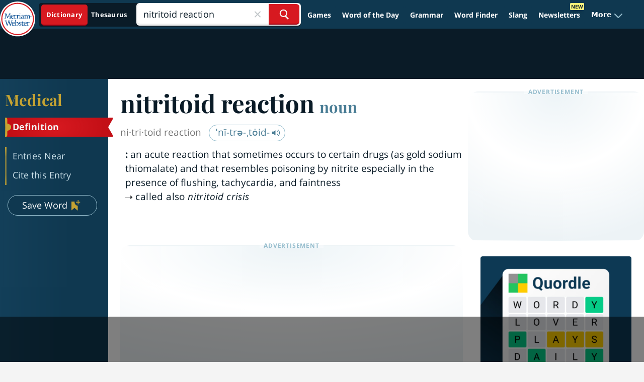

--- FILE ---
content_type: text/html
request_url: https://api.intentiq.com/profiles_engine/ProfilesEngineServlet?at=39&mi=10&dpi=936734067&pt=17&dpn=1&iiqidtype=2&iiqpcid=ca850f8f-0984-478b-968d-3812e204e0cd&iiqpciddate=1769496679964&pcid=c8575452-9cb9-4ba5-b10d-7ae5a400cd2b&idtype=3&gdpr=0&japs=false&jaesc=0&jafc=0&jaensc=0&jsver=0.33&testGroup=A&source=pbjs&ABTestingConfigurationSource=group&abtg=A&vrref=https%3A%2F%2Fwww.merriam-webster.com
body_size: 53
content:
{"abPercentage":97,"adt":1,"ct":2,"isOptedOut":false,"data":{"eids":[]},"dbsaved":"false","ls":true,"cttl":86400000,"abTestUuid":"g_ebe303f3-b0eb-4703-9190-390f0518f1b0","tc":9,"sid":150031211}

--- FILE ---
content_type: text/html; charset=utf-8
request_url: https://www.google.com/recaptcha/api2/aframe
body_size: 268
content:
<!DOCTYPE HTML><html><head><meta http-equiv="content-type" content="text/html; charset=UTF-8"></head><body><script nonce="x4l_2izsPmNRqmqWNZy3Pg">/** Anti-fraud and anti-abuse applications only. See google.com/recaptcha */ try{var clients={'sodar':'https://pagead2.googlesyndication.com/pagead/sodar?'};window.addEventListener("message",function(a){try{if(a.source===window.parent){var b=JSON.parse(a.data);var c=clients[b['id']];if(c){var d=document.createElement('img');d.src=c+b['params']+'&rc='+(localStorage.getItem("rc::a")?sessionStorage.getItem("rc::b"):"");window.document.body.appendChild(d);sessionStorage.setItem("rc::e",parseInt(sessionStorage.getItem("rc::e")||0)+1);localStorage.setItem("rc::h",'1769496689387');}}}catch(b){}});window.parent.postMessage("_grecaptcha_ready", "*");}catch(b){}</script></body></html>

--- FILE ---
content_type: text/plain
request_url: https://rtb.openx.net/openrtbb/prebidjs
body_size: -230
content:
{"id":"3a898a3b-7a96-412f-9421-dac7b5d84539","nbr":0}

--- FILE ---
content_type: text/plain
request_url: https://rtb.openx.net/openrtbb/prebidjs
body_size: -230
content:
{"id":"3950d3d6-6111-42e2-9e06-a50cbf3cc203","nbr":0}

--- FILE ---
content_type: text/plain
request_url: https://rtb.openx.net/openrtbb/prebidjs
body_size: -230
content:
{"id":"9142a8ef-6365-4f85-8c1e-581692b5e687","nbr":0}

--- FILE ---
content_type: text/plain
request_url: https://rtb.openx.net/openrtbb/prebidjs
body_size: -230
content:
{"id":"7d9b2666-6589-44e4-bf8a-59ecb5b08db6","nbr":0}

--- FILE ---
content_type: text/plain; charset=UTF-8
request_url: https://at.teads.tv/fpc?analytics_tag_id=PUB_17002&tfpvi=&gdpr_consent=&gdpr_status=22&gdpr_reason=220&ccpa_consent=&sv=prebid-v1
body_size: 56
content:
YmI4ZTAwNzQtODIzZC00N2VlLWJlMTctYWI5MGNmMmMxNjI3Iy02LTE=

--- FILE ---
content_type: text/plain
request_url: https://rtb.openx.net/openrtbb/prebidjs
body_size: -230
content:
{"id":"2de93267-deb5-4e55-820a-55f2d9af9f0c","nbr":0}

--- FILE ---
content_type: text/plain
request_url: https://rtb.openx.net/openrtbb/prebidjs
body_size: -85
content:
{"id":"1a41e3b5-0cc5-414d-b53b-3aaa885ed1b9","nbr":0}

--- FILE ---
content_type: text/plain; charset=utf-8
request_url: https://ads.adthrive.com/http-api/cv2
body_size: 3549
content:
{"om":["00eoh6e0","00xbjwwl","0929nj63","0av741zl","0iyi1awv","1","10011/31ee6133ba4ea69b458d941dd7a731d1","10011/355d8eb1e51764705401abeb3e81c794","10011/6d6f4081f445bfe6dd30563fe3476ab4","1011_74_18364062","1011_74_18364134","11142692","11509227","11633433","1185:1610326628","1185:1610326728","11896988","12010084","12010088","12168663","12169133","12171239","124843_10","124848_8","124853_8","12952196","1606221","1611092","17_24767545","17x0742b","1819l5qo","1dynz4oo","1ftzvfyu","1hq8r86w","1ktgrre1","202430_200_EAAYACogrPcXlVDpv4mCpFHbtASH4.EGy-m7zq791oD26KFcrCUyBCeqWqs_","2132:42375961","2132:45999649","2249:650628575","2249:650650089","2249:650662457","2249:703670433","2307:4fk9nxse","2307:6pamm6b8","2307:8orkh93v","2307:bu0fzuks","2307:c2fv14pu","2307:cv0h9mrv","2307:f3tdw9f3","2307:f7u6bcn5","2307:fpbj0p83","2307:fqeh4hao","2307:gdh74n5j","2307:gjwam5dw","2307:i1gs57kc","2307:klqiditz","2307:ooo6jtia","2307:pi9dvb89","2307:plth4l1a","2307:r6vl3f1t","2307:revf1erj","2307:sj78qu8s","2307:tdv4kmro","2307:u4atmpu4","2307:x7xpgcfc","2307:xnfnfr4x","2307:yass8yy7","2307:z2zvrgyz","2307:zbtz7ea1","2307:zisbjpsl","2409_15064_70_85808977","2409_15064_70_85809016","2409_25495_176_CR52092921","2409_25495_176_CR52092923","2409_25495_176_CR52092954","2409_25495_176_CR52092957","2409_25495_176_CR52092958","2409_25495_176_CR52092959","2409_25495_176_CR52150651","2409_25495_176_CR52153848","2409_25495_176_CR52153849","2409_25495_176_CR52178316","2409_25495_176_CR52178317","2409_25495_176_CR52186411","2409_25495_176_CR52236266","247654825","24xairda","25_utberk8n","25_vfvpfnp8","262808","262811","2676:80207588","2676:86082794","2676:86434083","2676:86434107","2760:176_CR52153848","2760:176_CR52175339","2760:176_CR52186411","2760:176_CR52186412","29414696","2jjp1phz","2xhes7df","308_125203_18","33145655","33604490","33637455","34182009","3490:CR52092921","3490:CR52178316","3490:CR52186411","3490:CR52223710","3490:CR52223939","3658_136236_x7xpgcfc","3658_15078_87gc0tji","3658_15078_revf1erj","3658_15106_u4atmpu4","3658_18008_r6vl3f1t","3658_18008_uivzqpih","3658_203382_f3tdw9f3","3658_203382_z2zvrgyz","3658_584923_T26160879","381513943572","3858:12879052","3LMBEkP-wis","3aptpnuj","3v2n6fcp","3xh2cwy9","40209386","409_216416","409_225977","409_225982","409_225983","409_227223","409_228054","409_228087","409_228090","43919985","43a7ptxe","44023623","44629254","4749xx5e","481703827","48629971","492063","4etfwvf1","502806027","507312421","507312430","50923117","53v6aquw","54779873","5504:203952","5510:ay2adghj","5510:quk7w53j","5510:r6vl3f1t","5510:u4atmpu4","554841","557_409_220139","557_409_220343","557_409_223589","557_409_228054","557_409_228087","557_409_228105","557_409_228348","557_409_228354","558_93_u4atmpu4","579599725","593674671","594352012","59818357","5989_1799740_704089220","60157556","60638194","609577512","61524915","618576351","618653722","618876699","618980679","61900406","619089559","61916211","61916223","61916225","61916229","61932920","61932925","61932933","6226543513","627309156","627309159","627506494","628013471","628153170","628153173","628222860","628223277","628444259","628444349","628444433","628444439","628456310","628456382","628456391","628456403","628622163","628622166","628622169","628622172","628622178","628622241","628622244","628622247","628622250","628683371","628687043","628687157","628687460","628803013","628841673","629007394","629009180","629168001","629171196","629171202","62978887","63117005","6365_61796_793381058051","6365_61796_793381058765","63paj2bz","651637459","651637461","6547_67916_5gWrcXZ3T9TjHZc7OT0N","6547_67916_Gx7fnIn7aRi2NhK6GjRM","6547_67916_TZ0863ghFJs48eQfDlmC","6547_67916_x3N8Esy1yhFn5GsyZwJq","663293625","663293686","663293761","673375558002","680_99480_700109393","68rseg59","697190042","697525780","697525781","697525795","697876998","6ejtrnf9","700109389","702397981","702423494","704889081","705115233","705115332","705115442","705115523","705116521","705127202","7354_138543_85809010","7354_217088_86434563","7354_217088_86437005","7354_217088_86437374","74243_74_18364017","74243_74_18364062","74243_74_18364087","74243_74_18364134","7488qws5","74wv3qdx","76mreekc","785326944648","793266583179","79ju1d1h","7eooener","7sf7w6kh","7xb3th35","80207622","8152879","8153735","8160967","8193078","82133859","85943199","86698472","86925905","86925934","86991452","87gc0tji","8orkh93v","8osostik","9010/140f603d0287260f11630805a1b59b3f","9010/6d6f4081f445bfe6dd30563fe3476ab4","9010/7c4e417c23ab5a5c1377558d6e8ba25b","9010/8b27c31a5a670fa1f1bbaf67c61def2e","9010/ba9f11025c980a17f6936d2888902e29","9057/0328842c8f1d017570ede5c97267f40d","9057/211d1f0fa71d1a58cabee51f2180e38f","9057/b232bee09e318349723e6bde72381ba0","9309343","965gfa0s","9bemdp1b","9cv2cppz","a7wye4jw","ad6783io","af9kspoi","ahnxpq60","ascierwp","axihqhfq","bb6qv9bt","bd5xg6f6","bpecuyjx","bu0fzuks","c1u7ixf4","cd40m5wq","cjsd6ifa","cqant14y","cr-2azmi2ttubwe","cr-2azmi2ttubxe","cr-Bitc7n_p9iw__vat__49i_k_6v6_h_jce2vj5h_G0l9Rdjrj","cr-Bitc7n_p9iw__vat__49i_k_6v6_h_jce2vj5h_I4lo9gokm","cr-aaqt0j3xubwj","cr-aav22g0subwj","cr-aaw20e2vubwj","cr-aaw20e3pubwj","cr-f6puwm2x27tf1","cr-h6q46o706lrgv2","cr-wvy9pnlnubwe","cs12ghdk","cv0h9mrv","cymho2zs","dfru8eib","dsugp5th","dwghal43","e406ilcq","enu91vr1","f3craufm","f3h9fqou","f3tdw9f3","f6ik4wlr","f7298u6bcn5","f7u6bcn5","f8e4ig0n","fj298p0ceax","g72svoph","g749lgab","gn3plkq1","gvotpm74","hffavbt7","hfqgqvcv","hueqprai","i2aglcoy","i90isgt0","iaqttatc","klqiditz","l4p5cwls","lxlnailk","mnzinbrt","motmvbx4","muvxy961","mznp7ktv","n8w0plts","njv4j143","nv0uqrqm","o2s05iig","o5xj653n","ooo6jtia","p91c42i1","pap9q3pw","pi9dvb89","pkydekxi","plth4l1a","qp9gc5fs","qt09ii59","r0u09phz","r6vl3f1t","rkqjm0j1","ru42zlpb","s4s41bit","sj78qu8s","t2uhnbes","t7d69r6a","ti0s3bz3","ttjmhjja","u1jb75sm","u2x4z0j8","u3298i8n6ef","u4atmpu4","uf7vbcrs","ujl9wsn7","ujqkqtnh","utberk8n","vdcb5d4i","vdpy7l2e","w1ws81sy","wvuhrb6o","xjtl1v34","xldvfdsg","xncaqh7c","y51tr986","yi6qlg3p","zaiy3lqy","zep75yl2","zh83vvb7","zi298sbjpsl","zisbjpsl","zvdz58bk","zw6jpag6","7979132","7979135"],"pmp":[],"adomains":["123notices.com","1md.org","about.bugmd.com","acelauncher.com","adameve.com","akusoli.com","allyspin.com","askanexpertonline.com","atomapplications.com","bassbet.com","betsson.gr","biz-zone.co","bizreach.jp","braverx.com","bubbleroom.se","bugmd.com","buydrcleanspray.com","byrna.com","capitaloneshopping.com","clarifion.com","combatironapparel.com","controlcase.com","convertwithwave.com","cotosen.com","countingmypennies.com","cratedb.com","croisieurope.be","cs.money","dallasnews.com","definition.org","derila-ergo.com","dhgate.com","dhs.gov","displate.com","easyprint.app","easyrecipefinder.co","fabpop.net","familynow.club","fla-keys.com","folkaly.com","g123.jp","gameswaka.com","getbugmd.com","getconsumerchoice.com","getcubbie.com","gowavebrowser.co","gowdr.com","gransino.com","grosvenorcasinos.com","guard.io","hero-wars.com","holts.com","instantbuzz.net","itsmanual.com","jackpotcitycasino.com","justanswer.com","justanswer.es","la-date.com","lightinthebox.com","liverrenew.com","local.com","lovehoney.com","lulutox.com","lymphsystemsupport.com","manualsdirectory.org","meccabingo.com","medimops.de","mensdrivingforce.com","millioner.com","miniretornaveis.com","mobiplus.me","myiq.com","national-lottery.co.uk","naturalhealthreports.net","nbliver360.com","nikke-global.com","nordicspirit.co.uk","nuubu.com","onlinemanualspdf.co","original-play.com","outliermodel.com","paperela.com","paradisestays.site","parasiterelief.com","peta.org","photoshelter.com","plannedparenthood.org","playvod-za.com","printeasilyapp.com","printwithwave.com","profitor.com","quicklearnx.com","quickrecipehub.com","rakuten-sec.co.jp","rangeusa.com","refinancegold.com","robocat.com","royalcaribbean.com","saba.com.mx","shift.com","simple.life","spinbara.com","systeme.io","taboola.com","tackenberg.de","temu.com","tenfactorialrocks.com","theoceanac.com","topaipick.com","totaladblock.com","usconcealedcarry.com","vagisil.com","vegashero.com","vegogarden.com","veryfast.io","viewmanuals.com","viewrecipe.net","votervoice.net","vuse.com","wavebrowser.co","wavebrowserpro.com","weareplannedparenthood.org","xiaflex.com","yourchamilia.com"]}

--- FILE ---
content_type: text/plain
request_url: https://rtb.openx.net/openrtbb/prebidjs
body_size: -230
content:
{"id":"19f10f67-d28f-4cad-85b7-a72a4b90698b","nbr":0}

--- FILE ---
content_type: text/plain
request_url: https://rtb.openx.net/openrtbb/prebidjs
body_size: -230
content:
{"id":"d23ede72-e3c8-4740-8220-0e4399935e96","nbr":0}